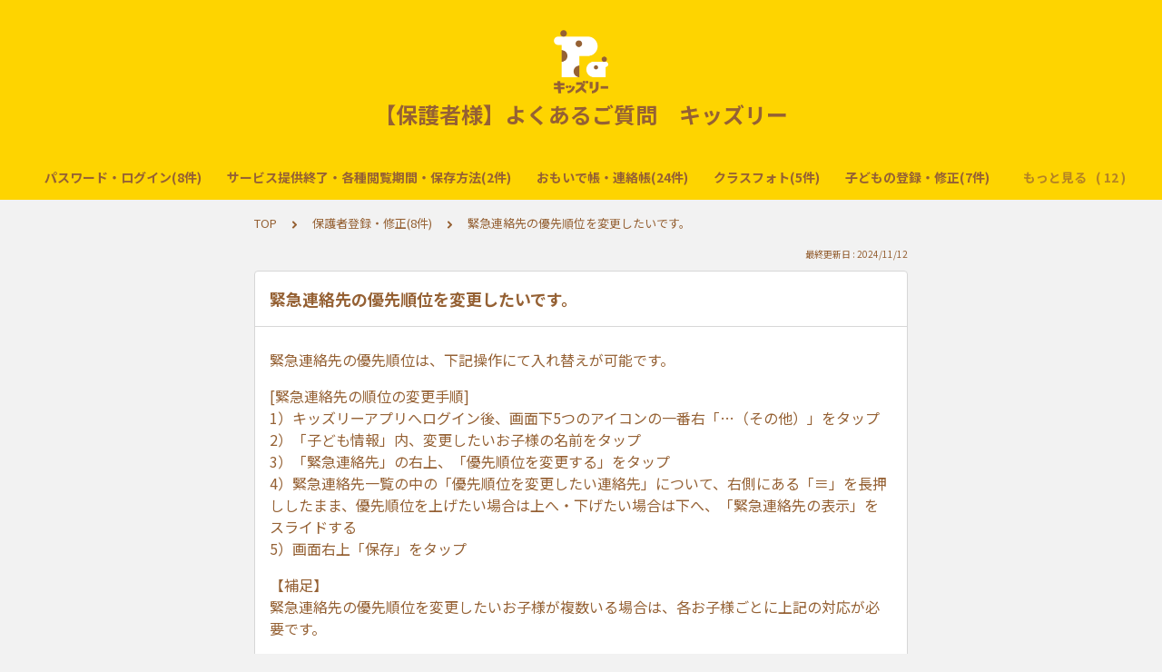

--- FILE ---
content_type: text/html; charset=utf-8
request_url: https://lookmee.tayori.com/q/k-parents/detail/555038/
body_size: 5062
content:
<!DOCTYPE html>
<html lang="ja">
  <head>
    <meta charset="utf-8" />
    <meta content="IE=edge,chrome=1" http-equiv="X-UA-Compatible" />
    <meta content="noindex" name="robots" />
    <meta name="viewport" content="width=device-width, initial-scale=1.0" />
    <meta name="format-detection" content="telephone=no" />
    <meta name="X-FRAME-OPTIONS" content="ALLOW-FROM" />
    <title>緊急連絡先の優先順位を変更したいです。 | 【保護者様】よくあるご質問　キッズリー</title>
    <meta name="description" content="50件以上のFAQをご用意しております。調べたいキーワードを入力し、検索してみましょう。" />
    <meta name="keywords" content="" />
    <meta name="title" content="緊急連絡先の優先順位を変更したいです。 | 【保護者様】よくあるご質問　キッズリー" /><meta property="og:locale" content="ja_JP" />
    <meta property="og:type" content="website" />
    <meta property="og:title" content="緊急連絡先の優先順位を変更したいです。 | 【保護者様】よくあるご質問　キッズリー" />
    <meta name="og:description" content="50件以上のFAQをご用意しております。調べたいキーワードを入力し、検索してみましょう。" />
    <meta property="og:url" content="https://lookmee.tayori.com/q/k-parents/detail/555038" />
    <meta property="og:site_name" content="【保護者様】よくあるご質問　キッズリー" />
    <meta property="og:image" content="https://tayori.com/og.png" />
    <meta name="twitter:card" content="summary_large_image" />
    <meta name="twitter:url" content="https://lookmee.tayori.com/q/k-parents/detail/555038" />
    <meta name="twitter:title" content="緊急連絡先の優先順位を変更したいです。 | 【保護者様】よくあるご質問　キッズリー" />
    <meta name="twitter:description" content="50件以上のFAQをご用意しております。調べたいキーワードを入力し、検索してみましょう。" />
    <meta name="twitter:image" content="https://tayori.com/og.png" />
    <meta property="fb:app_id" content="1434583830185194" /><link rel="stylesheet" media="all" href="/assets/customer_faq-7768857932138efc42250032fd63b1e790422035d33bd773fd4f085e0d3bc263.css" /><meta name="csrf-param" content="authenticity_token" />
    <meta name="csrf-token" content="MYWVlEW/Vp1q+vwij5Vu7gPDXIIh4Ervq3azWrn7zh76QlUCkhM/C9ULeFy8Ip5SMTLotwxKGkzXJ4z1b5uefQ==" /><script>
      (function(i,s,o,g,r,a,m){i['GoogleAnalyticsObject']=r;i[r]=i[r]||function(){
      (i[r].q=i[r].q||[]).push(arguments)},i[r].l=1*new Date();a=s.createElement(o),
      m=s.getElementsByTagName(o)[0];a.async=1;a.src=g;m.parentNode.insertBefore(a,m)
      })(window,document,'script','//www.google-analytics.com/analytics.js','ga');
      ga('create', 'UA-72946629-14', 'auto');
      ga('send', 'pageview', {title: '緊急連絡先の優先順位を変更したいです。 | 【保護者様】よくあるご質問　キッズリー'});
    </script><link rel="canonical" href="https://lookmee.tayori.com/q/k-parents/detail/555038/" />
    <script>
      requestAnimationFrame(function (l) {l = document.createElement('link');l.rel = 'stylesheet';l.href = 'https://fonts.googleapis.com/css?family=Noto+Sans+JP:400,700&display=swap';document.head.appendChild(l)})
    </script>
  </head>
  <style>
    :root {
      /* default color */
      --theme-page_font_color         : #956134; /* ページテキスト */
      --theme-page_background_color   : #F2F2F2; /* ページ背景 */
      --theme-page_link_color         : #956134; /* リンク色 */
      --theme-title_background_color  : #FED400; /* ヘッダー背景 */
      --theme-title_font_color        : #956134; /* ヘッダーテキスト */
      --theme-button_background_color : #FED400; /* ボタン背景 */
      --theme-button_font_color       : #FFFFFF; /* ボタンテキスト */
      --theme-body_background_color   : #ffffff; /* 本文背景 */
      --theme-body_font_color         : #956134; /* 本文テキスト */
    
      /* theme 1 */
      /*
      --theme-page_font_color         : #627373;
      --theme-page_background_color   : #f2f2f2;
      --theme-page_link_color         : #ea5b3a;
      --theme-title_background_color  : #FFFFFF;
      --theme-title_font_color        : #3a3a3a;
      --theme-button_background_color : #ea5b3a;
      --theme-button_font_color       : #FFFFFF;
      --theme-body_background_color   : #ffffff;
      --theme-body_font_color         : #627373;
      */
    
      /* theme  2 */
      /*
      --theme-page_font_color         : #333B41;
      --theme-page_background_color   : #FFFFFF;
      --theme-page_link_color         : #4b99d7;
      --theme-title_background_color  : #e4e6e8;
      --theme-title_font_color        : #333B41;
      --theme-button_background_color : #ffc817;
      --theme-button_font_color       : #272b2d;
      --theme-body_background_color   : #ffffff;
      --theme-body_font_color         : #333B41;
      */
    
      /* theme  3 */
      /*
      --theme-page_font_color         : #31353c;
      --theme-page_background_color   : #FFFFFF;
      --theme-page_link_color         : #0090B0;
      --theme-title_background_color  : #31353c;
      --theme-title_font_color        : #FFFFFF;
      --theme-button_background_color : #0090B0;
      --theme-button_font_color       : #ffffff;
      --theme-body_background_color   : #ffffff;
      --theme-body_font_color         : #31353c;
      */
    }
  </style>
  <script>
    // default color
    var page_font_color         = '#956134';
    var page_background_color   = '#F2F2F2';
    var page_link_color         = '#956134';
    var title_background_color  = '#FED400';
    var title_font_color        = '#956134';
    var button_background_color = '#FED400';
    var button_font_color       = '#FFFFFF';
    var body_background_color   = '#ffffff';
    var body_font_color         = '#956134';
    
      // theme 1
      //- var page_font_color         = '#627373';
      //- var page_background_color   = '#f2f2f2';
      //- var page_link_color         = '#ea5b3a';
      //- var title_background_color  = '#FFFFFF';
      //- var title_font_color        = '#3a3a3a';
      //- var button_background_color = '#ea5b3a';
      //- var button_font_color       = '#FFFFFF';
      //- var body_background_color   = '#ffffff';
      //- var body_font_color         = '#627373';
    
      // theme 2
      //- var page_font_color         = '#333B41';
      //- var page_background_color   = '#FFFFFF';
      //- var page_link_color         = '#4b99d7';
      //- var title_background_color  = '#e4e6e8';
      //- var title_font_color        = '#333B41';
      //- var button_background_color = '#ffc817';
      //- var button_font_color       = '#272b2d';
      //- var body_background_color   = '#ffffff';
      //- var body_font_color         = '#333B41';
    
      // theme 3
      //- var page_font_color         = '#31353c';
      //- var page_background_color   = '#FFFFFF';
      //- var page_link_color         = '#0090B0';
      //- var title_background_color  = '#31353c';
      //- var title_font_color        = '#FFFFFF';
      //- var button_background_color = '#0090B0';
      //- var button_font_color       = '#ffffff';
      //- var body_background_color   = '#ffffff';
      //- var body_font_color         = '#31353c';
  </script>
  <body id="body-login">
    
    <div class="js-viewport">
      <div class="l-viewport">
        <div class="l-main">
          <header class="l-header js-header">
            <div class="c-wrapper">
              <div class="l-header__logo"><a class="l-header__logo__hit" href="/q/k-parents/" title="【保護者様】よくあるご質問　キッズリー"><img class="js-object-fit" src="/faq/864f2174735c6e9d3c6538b6a8b9d973f2134da2/img-acquisition/?file_hash=751bfd25ebe64b8fa9e5723763eee65df3eb3534.png&amp;type=design" alt="【保護者様】よくあるご質問　キッズリー" /></a>
              </div>
              <div class="l-header__title">
                <a class="l-header__title__hit" href="/q/k-parents/" title="【保護者様】よくあるご質問　キッズリー">
                  <p class="l-header__title__text">
                    【保護者様】よくあるご質問　キッズリー
                  </p>
                </a>
              </div>
            </div>
          </header><nav class="p-category-nav">
            <div class="c-wrapper">
              <nav class="p-category-nav__nav js-greedy-nav">
                <ul class="p-category-nav__list js-greedy-nav-list">
                  <li><a href="/q/k-parents/category/24939/">パスワード・ログイン(8件)</a>
                  </li>
                  <li><a href="/q/k-parents/category/27733/">サービス提供終了・各種閲覧期間・保存方法(2件)</a>
                  </li>
                  <li><a href="/q/k-parents/category/24943/">おもいで帳・連絡帳(24件)</a>
                  </li>
                  <li><a href="/q/k-parents/category/24950/">クラスフォト(5件)</a>
                  </li>
                  <li><a href="/q/k-parents/category/24940/">子どもの登録・修正(7件)</a>
                  </li>
                  <li><a href="/q/k-parents/category/24942/">保護者登録・修正(8件)</a>
                  </li>
                  <li><a href="/q/k-parents/category/24941/">転園・退園・退会・卒園(7件)</a>
                  </li>
                  <li><a href="/q/k-parents/category/24944/">登降園の打刻(11件)</a>
                  </li>
                  <li><a href="/q/k-parents/category/24947/">機種・機種変更・推奨環境(3件)</a>
                  </li>
                  <li><a href="/q/k-parents/category/24945/">送迎者(6件)</a>
                  </li>
                  <li><a href="/q/k-parents/category/24949/">園からのお知らせ・個別連絡(4件)</a>
                  </li>
                  <li><a href="/q/k-parents/category/24951/">PINコード・クラスコード(3件)</a>
                  </li>
                  <li><a href="/q/k-parents/category/24948/">アプリ・プッシュ通知(4件)</a>
                  </li>
                  <li><a href="/q/k-parents/category/102520/">保護者アプリのエラーコード(18件)</a>
                  </li>
                  <li><a href="/q/k-parents/category/24946/">進級手続き(1​​​​​​​1件)</a>
                  </li>
                  <li><a href="/q/k-parents/category/83657/">マニュアル(1件)</a>
                  </li>
                  <li><a href="/q/k-parents/category/25096/">解決しない場合</a>
                  </li>
                </ul>
                <div class="js-dropdown-trigger">
                  <div class="p-category-nav__btn-more js-greedy-nav-btn-more">
                    もっと見る
                  </div>
                  <ul class="p-category-nav__list-hidden js-greedy-nav-list-hidden hidden"></ul>
                </div>
              </nav>
            </div>
          </nav>
          <a class="p-category-drawer-trigger js-category-drawer-trigger" href="#">
            <div class="humberger">
              <i class="bar top"></i><i class="bar mid"></i><i class="bar btm"></i>
            </div>
          </a>
          <div class="p-category-drawer js-category-drawer">
            <div class="p-category-drawer__inner">
              <div class="p-category-drawer__head">
                カテゴリ
              </div>
              <div class="p-category-drawer__body">
                <div class="p-category-drawer__nav">
                  <ul class="p-category-drawer__nav__list">
                    <li class="p-category-drawer__nav__list__item"><a href="/q/k-parents/category/24939/"><svg class="p-category-drawer__nav__list__item__icon"><use xlink:href="#ca-safety"></use></svg>パスワード・ログイン(8件)</a>
                    </li>
                    <li class="p-category-drawer__nav__list__item"><a href="/q/k-parents/category/27733/"><svg class="p-category-drawer__nav__list__item__icon"><use xlink:href="#ca-booking"></use></svg>サービス提供終了・各種閲覧期間・保存方法(2件)</a>
                    </li>
                    <li class="p-category-drawer__nav__list__item"><a href="/q/k-parents/category/24943/"><svg class="p-category-drawer__nav__list__item__icon"><use xlink:href="#ca-user-manual"></use></svg>おもいで帳・連絡帳(24件)</a>
                    </li>
                    <li class="p-category-drawer__nav__list__item"><a href="/q/k-parents/category/24950/"><svg class="p-category-drawer__nav__list__item__icon"><use xlink:href="#ca-picture"></use></svg>クラスフォト(5件)</a>
                    </li>
                    <li class="p-category-drawer__nav__list__item"><a href="/q/k-parents/category/24940/"><svg class="p-category-drawer__nav__list__item__icon"><use xlink:href="#ca-face-laugh"></use></svg>子どもの登録・修正(7件)</a>
                    </li>
                    <li class="p-category-drawer__nav__list__item"><a href="/q/k-parents/category/24942/"><svg class="p-category-drawer__nav__list__item__icon"><use xlink:href="#fp-add-person"></use></svg>保護者登録・修正(8件)</a>
                    </li>
                    <li class="p-category-drawer__nav__list__item"><a href="/q/k-parents/category/24941/"><svg class="p-category-drawer__nav__list__item__icon"><use xlink:href="#ca-face-sad"></use></svg>転園・退園・退会・卒園(7件)</a>
                    </li>
                    <li class="p-category-drawer__nav__list__item"><a href="/q/k-parents/category/24944/"><svg class="p-category-drawer__nav__list__item__icon"><use xlink:href="#fp-checkbox"></use></svg>登降園の打刻(11件)</a>
                    </li>
                    <li class="p-category-drawer__nav__list__item"><a href="/q/k-parents/category/24947/"><svg class="p-category-drawer__nav__list__item__icon"><use xlink:href="#ca-smartphone"></use></svg>機種・機種変更・推奨環境(3件)</a>
                    </li>
                    <li class="p-category-drawer__nav__list__item"><a href="/q/k-parents/category/24945/"><svg class="p-category-drawer__nav__list__item__icon"><use xlink:href="#ca-users"></use></svg>送迎者(6件)</a>
                    </li>
                    <li class="p-category-drawer__nav__list__item"><a href="/q/k-parents/category/24949/"><svg class="p-category-drawer__nav__list__item__icon"><use xlink:href="#ca-register"></use></svg>園からのお知らせ・個別連絡(4件)</a>
                    </li>
                    <li class="p-category-drawer__nav__list__item"><a href="/q/k-parents/category/24951/"><svg class="p-category-drawer__nav__list__item__icon"><use xlink:href="#ca-password"></use></svg>PINコード・クラスコード(3件)</a>
                    </li>
                    <li class="p-category-drawer__nav__list__item"><a href="/q/k-parents/category/24948/"><svg class="p-category-drawer__nav__list__item__icon"><use xlink:href="#ca-smartphone"></use></svg>アプリ・プッシュ通知(4件)</a>
                    </li>
                    <li class="p-category-drawer__nav__list__item"><a href="/q/k-parents/category/102520/">保護者アプリのエラーコード(18件)</a>
                    </li>
                    <li class="p-category-drawer__nav__list__item"><a href="/q/k-parents/category/24946/"><svg class="p-category-drawer__nav__list__item__icon"><use xlink:href="#ca-sports-shoes"></use></svg>進級手続き(1​​​​​​​1件)</a>
                    </li>
                    <li class="p-category-drawer__nav__list__item"><a href="/q/k-parents/category/83657/">マニュアル(1件)</a>
                    </li>
                    <li class="p-category-drawer__nav__list__item"><a href="/q/k-parents/category/25096/"><svg class="p-category-drawer__nav__list__item__icon"><use xlink:href="#ca-circle-question"></use></svg>解決しない場合</a>
                    </li>
                  </ul>
                </div>
              </div>
            </div>
          </div>
          <div class="l-content">
            <div class="c-wrapper-narrow">
              <div class="p-breadcrumbs">
                <div class="p-breadcrumbs__inner"><a href="/q/k-parents/">TOP</a><svg class="p-breadcrumbs__icon"><use xlink:href="#ui-angle-right-solid"></use></svg><a href="/q/k-parents/category/24942/">保護者登録・修正(8件)</a><svg class="p-breadcrumbs__icon"><use xlink:href="#ui-angle-right-solid"></use></svg><span>緊急連絡先の優先順位を変更したいです。</span>
                </div>
              </div>
              <div class="p-update-info">最終更新日 : 2024/11/12
              </div>
              <article class="c-cards__list__item js-cards__list__item">
                <div class="c-cards__list__item__head js-cards__list__item__head">
                  <h1 class="c-cards__list__item__head__title">
                    緊急連絡先の優先順位を変更したいです。
                  </h1>
                </div>
                <div class="c-cards__list__item__body">
                  <div class="p-article">
                    <div class="p-article__body">
                      <div class="p-article__item p-article__item--text"><p>緊急連絡先の優先順位は、下記操作にて入れ替えが可能です。</p>
                        
                        <p>[緊急連絡先の順位の変更手順]<br>
                        1）キッズリーアプリへログイン後、画面下5つのアイコンの一番右「…（その他）」をタップ<br>
                        2）「子ども情報」内、変更したいお子様の名前をタップ<br>
                        3）「緊急連絡先」の右上、「優先順位を変更する」をタップ<br>
                        4）緊急連絡先一覧の中の「優先順位を変更したい連絡先」について、右側にある「≡」を長押ししたまま、優先順位を上げたい場合は上へ・下げたい場合は下へ、「緊急連絡先の表示」をスライドする<br>
                        5）画面右上「保存」をタップ</p>
                        
                        <p>【補足】<br>
                        緊急連絡先の優先順位を変更したいお子様が複数いる場合は、各お子様ごとに上記の対応が必要です。</p>
                        
                        <hr>
                        
                        <p>緊急連絡先の情報の変更方法については下記のよくあるご質問をご確認ください。</p>
                        
                        <p>緊急連絡先を変更したいです。<br>
                        <a href="https://lookmee.tayori.com/q/k-parents/detail/164611/" target="_blank" rel="nofollow">https://lookmee.tayori.com/q/k-parents/detail/164611/</a></p>
                        
                      </div>
                    </div>
                  </div>
                </div>
              </article>
            </div>
            <div class="type-1col">
              <div class="c-cards">
                <div class="c-cards__list">
                  <div class="c-cards__list__item js-cards__list__item">
                    <div class="c-cards__list__item__head js-cards__list__item__head">
                      <p class="c-cards__list__item__head__title">
                        関連する質問
                      </p>
                    </div>
                    <div class="c-cards__list__item__body">
                      <div class="p-articles">
                        <ul class="p-articles__list">
                          <li class="p-articles__list__item"><a class="p-articles__list__item__hit" href="/q/k-parents/detail/152611/">保護者を追加したいです。（保護者招待の手順）</a>
                          </li>
                          <li class="p-articles__list__item"><a class="p-articles__list__item__hit" href="/q/k-parents/detail/164604/">招待コードの発行方法を教えてください。</a>
                          </li>
                          <li class="p-articles__list__item"><a class="p-articles__list__item__hit" href="/q/k-parents/detail/164611/">緊急連絡先を変更したいです。</a>
                          </li>
                          <li class="p-articles__list__item"><a class="p-articles__list__item__hit" href="/q/k-parents/detail/152610/">登録の際に、利用できないメールアドレスはありますか。</a>
                          </li>
                          <li class="p-articles__list__item"><a class="p-articles__list__item__hit" href="/q/k-parents/detail/152612/">アカウントが凍結されてしまいました。</a>
                          </li>
                          <li class="p-articles__list__item"><a class="p-articles__list__item__hit" href="/q/k-parents/detail/611288/">勤務先情報を変更したいです。</a>
                          </li>
                          <li class="p-articles__list__item"><a class="p-articles__list__item__hit" href="/q/k-parents/detail/638667/">保護者情報（姓・名・電話番号など）の変更方法を教えてください。</a>
                          </li>
                        </ul>
                      </div>
                    </div>
                  </div>
                </div>
              </div>
            </div>
            <div class="c-wrapper-narrow">
              <form id="faq-search_bottom" method="get" action=""><input id="reservedActionPath_bottom" type="hidden" value="/q/k-parents/search/" />
                <div class="p-search-form">
                  <div class="p-search-form__input">
                    <input id="searchInput_bottom" class="p-search-form__input__field js-search-form__input__field" placeholder="検索ワードを入力" type="text" value="" />
                  </div>
                  <div class="p-search-form__btn">
                    <button><svg class="c-icon"><use xlink:href="#ca-search"></use></svg></button>
                  </div>
                </div>
              </form>
              <div class="p-keywords">
              </div>
            </div>
            <script>
              document.addEventListener('DOMContentLoaded', function () {
                const searchForm = document.getElementById("faq-search_bottom")
                const searchBtn = document.querySelector("#faq-search_bottom button")
                const searchInput = document.getElementById("searchInput_bottom")
                const reservedActionPath = document.getElementById("reservedActionPath_bottom")
                if (searchForm) {
                    searchBtn.onclick = function (e) {
                    e.preventDefault();
                    if (searchInput.value !== '') {
                      let getPath = reservedActionPath.value + searchInput.value + '/'
                      location.href = encodeURI(getPath);
                    } else {
                      // no input value
                      return false
                    }
                  }
                } else {
                    return false
                }
              });
            </script>
          </div>
        </div>
        <div class="pswp" tabindex="-1" role="dialog" aria-hidden="true">
          <div class="pswp__bg"></div>
          <div class="pswp__scroll-wrap">
            <div class="pswp__container">
              <div class="pswp__item"></div>
              <div class="pswp__item"></div>
              <div class="pswp__item"></div>
            </div>
            <div class="pswp__ui pswp__ui--hidden">
              <div class="pswp__top-bar">
                <div class="pswp__counter"></div>
                <button class="pswp__button pswp__button--close" title="Close (Esc)"></button><button class="pswp__button pswp__button--fs" title="Toggle fullscreen"></button><button class="pswp__button pswp__button--zoom" title="Zoom in/out"></button>
                <div class="pswp__preloader">
                  <div class="pswp__preloader__icn">
                    <div class="pswp__preloader__cut">
                      <div class="pswp__preloader__donut"></div>
                    </div>
                  </div>
                </div>
              </div>
              <div class="pswp__share-modal pswp__share-modal--hidden pswp__single-tap">
                <div class="pswp__share-tooltip"></div>
              </div>
              <button class="pswp__button pswp__button--arrow--left" title="Previous (arrow left)"></button><button class="pswp__button pswp__button--arrow--right" title="Next (arrow right)"></button>
              <div class="pswp__caption">
                <div class="pswp__caption__center"></div>
              </div>
            </div>
          </div>
        </div>
      </div>
    </div>
    <script>
      var preview_flag = false;
    </script>
    <script src="/assets/customer_faq-dc2b99d2eeafd7b910271f2c37c1afa7a4ead0a4e44a6c7f5d7915706f3a02ff.js"></script>
  </body>
</html>

--- FILE ---
content_type: text/plain
request_url: https://www.google-analytics.com/j/collect?v=1&_v=j102&a=622475935&t=pageview&_s=1&dl=https%3A%2F%2Flookmee.tayori.com%2Fq%2Fk-parents%2Fdetail%2F555038%2F&ul=en-us%40posix&dt=%E7%B7%8A%E6%80%A5%E9%80%A3%E7%B5%A1%E5%85%88%E3%81%AE%E5%84%AA%E5%85%88%E9%A0%86%E4%BD%8D%E3%82%92%E5%A4%89%E6%9B%B4%E3%81%97%E3%81%9F%E3%81%84%E3%81%A7%E3%81%99%E3%80%82%20%7C%20%E3%80%90%E4%BF%9D%E8%AD%B7%E8%80%85%E6%A7%98%E3%80%91%E3%82%88%E3%81%8F%E3%81%82%E3%82%8B%E3%81%94%E8%B3%AA%E5%95%8F%E3%80%80%E3%82%AD%E3%83%83%E3%82%BA%E3%83%AA%E3%83%BC&sr=1280x720&vp=1280x720&_u=IEBAAEABAAAAACACI~&jid=1011531926&gjid=1526428551&cid=812902926.1770144852&tid=UA-72946629-14&_gid=1511530750.1770144852&_r=1&_slc=1&z=25969381
body_size: -451
content:
2,cG-GWXNBFG619